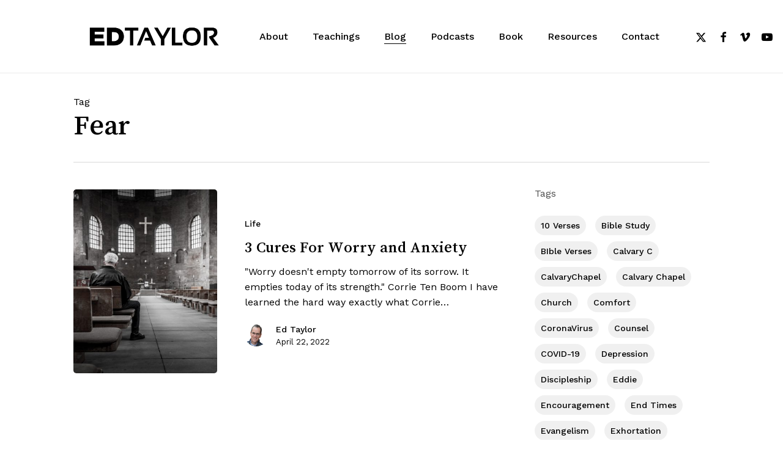

--- FILE ---
content_type: text/html; charset=UTF-8
request_url: https://edtaylor.org/tag/fear/
body_size: 15325
content:
<!doctype html>
<html lang="en-US" class="no-js">
<head>
	<meta charset="UTF-8">
	<meta name="viewport" content="width=device-width, initial-scale=1, maximum-scale=1, user-scalable=0" /><title>Fear &#8211; Ed Taylor</title>
<meta name='robots' content='max-image-preview:large' />
<link rel='dns-prefetch' href='//fonts.googleapis.com' />
<link rel="alternate" type="application/rss+xml" title="Ed Taylor &raquo; Feed" href="https://edtaylor.org/feed/" />
<link rel="alternate" type="application/rss+xml" title="Ed Taylor &raquo; Comments Feed" href="https://edtaylor.org/comments/feed/" />
<link rel="alternate" type="application/rss+xml" title="Ed Taylor &raquo; Fear Tag Feed" href="https://edtaylor.org/tag/fear/feed/" />
<link rel="preload" href="https://edtaylor.org/wp-content/themes/salient/css/fonts/icomoon.woff?v=1.6" as="font" type="font/woff" crossorigin="anonymous"><style id='wp-img-auto-sizes-contain-inline-css' type='text/css'>
img:is([sizes=auto i],[sizes^="auto," i]){contain-intrinsic-size:3000px 1500px}
/*# sourceURL=wp-img-auto-sizes-contain-inline-css */
</style>
<style id='classic-theme-styles-inline-css' type='text/css'>
/*! This file is auto-generated */
.wp-block-button__link{color:#fff;background-color:#32373c;border-radius:9999px;box-shadow:none;text-decoration:none;padding:calc(.667em + 2px) calc(1.333em + 2px);font-size:1.125em}.wp-block-file__button{background:#32373c;color:#fff;text-decoration:none}
/*# sourceURL=/wp-includes/css/classic-themes.min.css */
</style>
<link rel='stylesheet' id='bcct_style-css' href='https://edtaylor.org/wp-content/plugins/better-click-to-tweet/assets/css/styles.css?ver=3.0' type='text/css' media='all' />
<link rel='stylesheet' id='email-subscribers-css' href='https://edtaylor.org/wp-content/plugins/email-subscribers/lite/public/css/email-subscribers-public.css?ver=5.9.14' type='text/css' media='all' />
<link rel='stylesheet' id='vscf-styles-css' href='https://edtaylor.org/wp-content/plugins/very-simple-contact-form/css/vscf-style.min.css?ver=6.9' type='text/css' media='all' />
<link rel='stylesheet' id='font-awesome-css' href='https://edtaylor.org/wp-content/themes/salient/css/font-awesome.min.css?ver=4.7.1' type='text/css' media='all' />
<link rel='stylesheet' id='salient-grid-system-css' href='https://edtaylor.org/wp-content/themes/salient/css/build/grid-system.css?ver=16.1.3' type='text/css' media='all' />
<link rel='stylesheet' id='main-styles-css' href='https://edtaylor.org/wp-content/themes/salient/css/build/style.css?ver=16.1.3' type='text/css' media='all' />
<link rel='stylesheet' id='nectar_default_font_open_sans-css' href='https://fonts.googleapis.com/css?family=Open+Sans%3A300%2C400%2C600%2C700&#038;subset=latin%2Clatin-ext&#038;display=swap' type='text/css' media='all' />
<link rel='stylesheet' id='nectar-blog-standard-featured-left-css' href='https://edtaylor.org/wp-content/themes/salient/css/build/blog/standard-featured-left.css?ver=16.1.3' type='text/css' media='all' />
<link rel='stylesheet' id='responsive-css' href='https://edtaylor.org/wp-content/themes/salient/css/build/responsive.css?ver=16.1.3' type='text/css' media='all' />
<link rel='stylesheet' id='select2-css' href='https://edtaylor.org/wp-content/themes/salient/css/build/plugins/select2.css?ver=4.0.1' type='text/css' media='all' />
<link rel='stylesheet' id='skin-material-css' href='https://edtaylor.org/wp-content/themes/salient/css/build/skin-material.css?ver=16.1.3' type='text/css' media='all' />
<link rel='stylesheet' id='salient-wp-menu-dynamic-css' href='https://edtaylor.org/wp-content/uploads/salient/menu-dynamic.css?ver=18539' type='text/css' media='all' />
<link rel='stylesheet' id='nectar-widget-posts-css' href='https://edtaylor.org/wp-content/themes/salient/css/build/elements/widget-nectar-posts.css?ver=16.1.3' type='text/css' media='all' />
<link rel='stylesheet' id='js_composer_front-css' href='https://edtaylor.org/wp-content/plugins/js_composer_salient/assets/css/js_composer.min.css?ver=7.1' type='text/css' media='all' />
<link rel='stylesheet' id='dynamic-css-css' href='https://edtaylor.org/wp-content/themes/salient/css/salient-dynamic-styles.css?ver=7753' type='text/css' media='all' />
<style id='dynamic-css-inline-css' type='text/css'>
body[data-bg-header="true"].category .container-wrap,body[data-bg-header="true"].author .container-wrap,body[data-bg-header="true"].date .container-wrap,body[data-bg-header="true"].blog .container-wrap{padding-top:var(--container-padding)!important}.archive.author .row .col.section-title span,.archive.category .row .col.section-title span,.archive.tag .row .col.section-title span,.archive.date .row .col.section-title span{padding-left:0}body.author #page-header-wrap #page-header-bg,body.category #page-header-wrap #page-header-bg,body.tag #page-header-wrap #page-header-bg,body.date #page-header-wrap #page-header-bg{height:auto;padding-top:8%;padding-bottom:8%;}.archive #page-header-wrap{height:auto;}.archive.category .row .col.section-title p,.archive.tag .row .col.section-title p{margin-top:10px;}body[data-bg-header="true"].archive .container-wrap.meta_overlaid_blog,body[data-bg-header="true"].category .container-wrap.meta_overlaid_blog,body[data-bg-header="true"].author .container-wrap.meta_overlaid_blog,body[data-bg-header="true"].date .container-wrap.meta_overlaid_blog{padding-top:0!important;}#page-header-bg[data-alignment="center"] .span_6 p{margin:0 auto;}body.archive #page-header-bg:not(.fullscreen-header) .span_6{position:relative;-webkit-transform:none;transform:none;top:0;}.blog-archive-header .nectar-author-gravatar img{width:125px;border-radius:100px;}.blog-archive-header .container .span_12 p{font-size:min(max(calc(1.3vw),16px),20px);line-height:1.5;margin-top:.5em;}body .page-header-no-bg.color-bg{padding:5% 0;}@media only screen and (max-width:999px){body .page-header-no-bg.color-bg{padding:7% 0;}}@media only screen and (max-width:690px){body .page-header-no-bg.color-bg{padding:9% 0;}.blog-archive-header .nectar-author-gravatar img{width:75px;}}.blog-archive-header.color-bg .col.section-title{border-bottom:0;padding:0;}.blog-archive-header.color-bg *{color:inherit!important;}.nectar-archive-tax-count{position:relative;padding:.5em;transform:translateX(0.25em) translateY(-0.75em);font-size:clamp(14px,0.3em,20px);display:inline-block;vertical-align:super;}.nectar-archive-tax-count:before{content:"";display:block;padding-bottom:100%;width:100%;position:absolute;top:50%;left:50%;transform:translate(-50%,-50%);border-radius:100px;background-color:currentColor;opacity:0.1;}#header-space{background-color:#ffffff}@media only screen and (min-width:1000px){body #ajax-content-wrap.no-scroll{min-height:calc(100vh - 119px);height:calc(100vh - 119px)!important;}}@media only screen and (min-width:1000px){#page-header-wrap.fullscreen-header,#page-header-wrap.fullscreen-header #page-header-bg,html:not(.nectar-box-roll-loaded) .nectar-box-roll > #page-header-bg.fullscreen-header,.nectar_fullscreen_zoom_recent_projects,#nectar_fullscreen_rows:not(.afterLoaded) > div{height:calc(100vh - 118px);}.wpb_row.vc_row-o-full-height.top-level,.wpb_row.vc_row-o-full-height.top-level > .col.span_12{min-height:calc(100vh - 118px);}html:not(.nectar-box-roll-loaded) .nectar-box-roll > #page-header-bg.fullscreen-header{top:119px;}.nectar-slider-wrap[data-fullscreen="true"]:not(.loaded),.nectar-slider-wrap[data-fullscreen="true"]:not(.loaded) .swiper-container{height:calc(100vh - 117px)!important;}.admin-bar .nectar-slider-wrap[data-fullscreen="true"]:not(.loaded),.admin-bar .nectar-slider-wrap[data-fullscreen="true"]:not(.loaded) .swiper-container{height:calc(100vh - 117px - 32px)!important;}}.admin-bar[class*="page-template-template-no-header"] .wpb_row.vc_row-o-full-height.top-level,.admin-bar[class*="page-template-template-no-header"] .wpb_row.vc_row-o-full-height.top-level > .col.span_12{min-height:calc(100vh - 32px);}body[class*="page-template-template-no-header"] .wpb_row.vc_row-o-full-height.top-level,body[class*="page-template-template-no-header"] .wpb_row.vc_row-o-full-height.top-level > .col.span_12{min-height:100vh;}@media only screen and (max-width:999px){.using-mobile-browser #nectar_fullscreen_rows:not(.afterLoaded):not([data-mobile-disable="on"]) > div{height:calc(100vh - 100px);}.using-mobile-browser .wpb_row.vc_row-o-full-height.top-level,.using-mobile-browser .wpb_row.vc_row-o-full-height.top-level > .col.span_12,[data-permanent-transparent="1"].using-mobile-browser .wpb_row.vc_row-o-full-height.top-level,[data-permanent-transparent="1"].using-mobile-browser .wpb_row.vc_row-o-full-height.top-level > .col.span_12{min-height:calc(100vh - 100px);}html:not(.nectar-box-roll-loaded) .nectar-box-roll > #page-header-bg.fullscreen-header,.nectar_fullscreen_zoom_recent_projects,.nectar-slider-wrap[data-fullscreen="true"]:not(.loaded),.nectar-slider-wrap[data-fullscreen="true"]:not(.loaded) .swiper-container,#nectar_fullscreen_rows:not(.afterLoaded):not([data-mobile-disable="on"]) > div{height:calc(100vh - 47px);}.wpb_row.vc_row-o-full-height.top-level,.wpb_row.vc_row-o-full-height.top-level > .col.span_12{min-height:calc(100vh - 47px);}body[data-transparent-header="false"] #ajax-content-wrap.no-scroll{min-height:calc(100vh - 47px);height:calc(100vh - 47px);}}.screen-reader-text,.nectar-skip-to-content:not(:focus){border:0;clip:rect(1px,1px,1px,1px);clip-path:inset(50%);height:1px;margin:-1px;overflow:hidden;padding:0;position:absolute!important;width:1px;word-wrap:normal!important;}.row .col img:not([srcset]){width:auto;}.row .col img.img-with-animation.nectar-lazy:not([srcset]){width:100%;}
/*# sourceURL=dynamic-css-inline-css */
</style>
<link rel='stylesheet' id='redux-google-fonts-salient_redux-css' href='https://fonts.googleapis.com/css?family=Josefin+Sans%3A400%7CWork+Sans%3A500%2C400%7CSong+Myung%3A400%7CCastoro%3A400&#038;subset=latin&#038;display=swap&#038;ver=6.9' type='text/css' media='all' />
<script type="text/javascript" src="https://edtaylor.org/wp-includes/js/jquery/jquery.min.js?ver=3.7.1" id="jquery-core-js"></script>
<script type="text/javascript" src="https://edtaylor.org/wp-includes/js/jquery/jquery-migrate.min.js?ver=3.4.1" id="jquery-migrate-js"></script>
<script></script><link rel="https://api.w.org/" href="https://edtaylor.org/wp-json/" /><link rel="alternate" title="JSON" type="application/json" href="https://edtaylor.org/wp-json/wp/v2/tags/246" /><link rel="EditURI" type="application/rsd+xml" title="RSD" href="https://edtaylor.org/xmlrpc.php?rsd" />
<meta name="generator" content="WordPress 6.9" />
<script type="text/javascript"> var root = document.getElementsByTagName( "html" )[0]; root.setAttribute( "class", "js" ); </script><meta name="generator" content="Powered by WPBakery Page Builder - drag and drop page builder for WordPress."/>
<link rel="icon" href="https://edtaylor.org/wp-content/uploads/2024/03/cropped-CleanShot-2024-03-11-at-21.43.30-32x32.jpg" sizes="32x32" />
<link rel="icon" href="https://edtaylor.org/wp-content/uploads/2024/03/cropped-CleanShot-2024-03-11-at-21.43.30-192x192.jpg" sizes="192x192" />
<link rel="apple-touch-icon" href="https://edtaylor.org/wp-content/uploads/2024/03/cropped-CleanShot-2024-03-11-at-21.43.30-180x180.jpg" />
<meta name="msapplication-TileImage" content="https://edtaylor.org/wp-content/uploads/2024/03/cropped-CleanShot-2024-03-11-at-21.43.30-270x270.jpg" />
<noscript><style> .wpb_animate_when_almost_visible { opacity: 1; }</style></noscript><style id='global-styles-inline-css' type='text/css'>
:root{--wp--preset--aspect-ratio--square: 1;--wp--preset--aspect-ratio--4-3: 4/3;--wp--preset--aspect-ratio--3-4: 3/4;--wp--preset--aspect-ratio--3-2: 3/2;--wp--preset--aspect-ratio--2-3: 2/3;--wp--preset--aspect-ratio--16-9: 16/9;--wp--preset--aspect-ratio--9-16: 9/16;--wp--preset--color--black: #000000;--wp--preset--color--cyan-bluish-gray: #abb8c3;--wp--preset--color--white: #ffffff;--wp--preset--color--pale-pink: #f78da7;--wp--preset--color--vivid-red: #cf2e2e;--wp--preset--color--luminous-vivid-orange: #ff6900;--wp--preset--color--luminous-vivid-amber: #fcb900;--wp--preset--color--light-green-cyan: #7bdcb5;--wp--preset--color--vivid-green-cyan: #00d084;--wp--preset--color--pale-cyan-blue: #8ed1fc;--wp--preset--color--vivid-cyan-blue: #0693e3;--wp--preset--color--vivid-purple: #9b51e0;--wp--preset--gradient--vivid-cyan-blue-to-vivid-purple: linear-gradient(135deg,rgb(6,147,227) 0%,rgb(155,81,224) 100%);--wp--preset--gradient--light-green-cyan-to-vivid-green-cyan: linear-gradient(135deg,rgb(122,220,180) 0%,rgb(0,208,130) 100%);--wp--preset--gradient--luminous-vivid-amber-to-luminous-vivid-orange: linear-gradient(135deg,rgb(252,185,0) 0%,rgb(255,105,0) 100%);--wp--preset--gradient--luminous-vivid-orange-to-vivid-red: linear-gradient(135deg,rgb(255,105,0) 0%,rgb(207,46,46) 100%);--wp--preset--gradient--very-light-gray-to-cyan-bluish-gray: linear-gradient(135deg,rgb(238,238,238) 0%,rgb(169,184,195) 100%);--wp--preset--gradient--cool-to-warm-spectrum: linear-gradient(135deg,rgb(74,234,220) 0%,rgb(151,120,209) 20%,rgb(207,42,186) 40%,rgb(238,44,130) 60%,rgb(251,105,98) 80%,rgb(254,248,76) 100%);--wp--preset--gradient--blush-light-purple: linear-gradient(135deg,rgb(255,206,236) 0%,rgb(152,150,240) 100%);--wp--preset--gradient--blush-bordeaux: linear-gradient(135deg,rgb(254,205,165) 0%,rgb(254,45,45) 50%,rgb(107,0,62) 100%);--wp--preset--gradient--luminous-dusk: linear-gradient(135deg,rgb(255,203,112) 0%,rgb(199,81,192) 50%,rgb(65,88,208) 100%);--wp--preset--gradient--pale-ocean: linear-gradient(135deg,rgb(255,245,203) 0%,rgb(182,227,212) 50%,rgb(51,167,181) 100%);--wp--preset--gradient--electric-grass: linear-gradient(135deg,rgb(202,248,128) 0%,rgb(113,206,126) 100%);--wp--preset--gradient--midnight: linear-gradient(135deg,rgb(2,3,129) 0%,rgb(40,116,252) 100%);--wp--preset--font-size--small: 13px;--wp--preset--font-size--medium: 20px;--wp--preset--font-size--large: 36px;--wp--preset--font-size--x-large: 42px;--wp--preset--spacing--20: 0.44rem;--wp--preset--spacing--30: 0.67rem;--wp--preset--spacing--40: 1rem;--wp--preset--spacing--50: 1.5rem;--wp--preset--spacing--60: 2.25rem;--wp--preset--spacing--70: 3.38rem;--wp--preset--spacing--80: 5.06rem;--wp--preset--shadow--natural: 6px 6px 9px rgba(0, 0, 0, 0.2);--wp--preset--shadow--deep: 12px 12px 50px rgba(0, 0, 0, 0.4);--wp--preset--shadow--sharp: 6px 6px 0px rgba(0, 0, 0, 0.2);--wp--preset--shadow--outlined: 6px 6px 0px -3px rgb(255, 255, 255), 6px 6px rgb(0, 0, 0);--wp--preset--shadow--crisp: 6px 6px 0px rgb(0, 0, 0);}:where(.is-layout-flex){gap: 0.5em;}:where(.is-layout-grid){gap: 0.5em;}body .is-layout-flex{display: flex;}.is-layout-flex{flex-wrap: wrap;align-items: center;}.is-layout-flex > :is(*, div){margin: 0;}body .is-layout-grid{display: grid;}.is-layout-grid > :is(*, div){margin: 0;}:where(.wp-block-columns.is-layout-flex){gap: 2em;}:where(.wp-block-columns.is-layout-grid){gap: 2em;}:where(.wp-block-post-template.is-layout-flex){gap: 1.25em;}:where(.wp-block-post-template.is-layout-grid){gap: 1.25em;}.has-black-color{color: var(--wp--preset--color--black) !important;}.has-cyan-bluish-gray-color{color: var(--wp--preset--color--cyan-bluish-gray) !important;}.has-white-color{color: var(--wp--preset--color--white) !important;}.has-pale-pink-color{color: var(--wp--preset--color--pale-pink) !important;}.has-vivid-red-color{color: var(--wp--preset--color--vivid-red) !important;}.has-luminous-vivid-orange-color{color: var(--wp--preset--color--luminous-vivid-orange) !important;}.has-luminous-vivid-amber-color{color: var(--wp--preset--color--luminous-vivid-amber) !important;}.has-light-green-cyan-color{color: var(--wp--preset--color--light-green-cyan) !important;}.has-vivid-green-cyan-color{color: var(--wp--preset--color--vivid-green-cyan) !important;}.has-pale-cyan-blue-color{color: var(--wp--preset--color--pale-cyan-blue) !important;}.has-vivid-cyan-blue-color{color: var(--wp--preset--color--vivid-cyan-blue) !important;}.has-vivid-purple-color{color: var(--wp--preset--color--vivid-purple) !important;}.has-black-background-color{background-color: var(--wp--preset--color--black) !important;}.has-cyan-bluish-gray-background-color{background-color: var(--wp--preset--color--cyan-bluish-gray) !important;}.has-white-background-color{background-color: var(--wp--preset--color--white) !important;}.has-pale-pink-background-color{background-color: var(--wp--preset--color--pale-pink) !important;}.has-vivid-red-background-color{background-color: var(--wp--preset--color--vivid-red) !important;}.has-luminous-vivid-orange-background-color{background-color: var(--wp--preset--color--luminous-vivid-orange) !important;}.has-luminous-vivid-amber-background-color{background-color: var(--wp--preset--color--luminous-vivid-amber) !important;}.has-light-green-cyan-background-color{background-color: var(--wp--preset--color--light-green-cyan) !important;}.has-vivid-green-cyan-background-color{background-color: var(--wp--preset--color--vivid-green-cyan) !important;}.has-pale-cyan-blue-background-color{background-color: var(--wp--preset--color--pale-cyan-blue) !important;}.has-vivid-cyan-blue-background-color{background-color: var(--wp--preset--color--vivid-cyan-blue) !important;}.has-vivid-purple-background-color{background-color: var(--wp--preset--color--vivid-purple) !important;}.has-black-border-color{border-color: var(--wp--preset--color--black) !important;}.has-cyan-bluish-gray-border-color{border-color: var(--wp--preset--color--cyan-bluish-gray) !important;}.has-white-border-color{border-color: var(--wp--preset--color--white) !important;}.has-pale-pink-border-color{border-color: var(--wp--preset--color--pale-pink) !important;}.has-vivid-red-border-color{border-color: var(--wp--preset--color--vivid-red) !important;}.has-luminous-vivid-orange-border-color{border-color: var(--wp--preset--color--luminous-vivid-orange) !important;}.has-luminous-vivid-amber-border-color{border-color: var(--wp--preset--color--luminous-vivid-amber) !important;}.has-light-green-cyan-border-color{border-color: var(--wp--preset--color--light-green-cyan) !important;}.has-vivid-green-cyan-border-color{border-color: var(--wp--preset--color--vivid-green-cyan) !important;}.has-pale-cyan-blue-border-color{border-color: var(--wp--preset--color--pale-cyan-blue) !important;}.has-vivid-cyan-blue-border-color{border-color: var(--wp--preset--color--vivid-cyan-blue) !important;}.has-vivid-purple-border-color{border-color: var(--wp--preset--color--vivid-purple) !important;}.has-vivid-cyan-blue-to-vivid-purple-gradient-background{background: var(--wp--preset--gradient--vivid-cyan-blue-to-vivid-purple) !important;}.has-light-green-cyan-to-vivid-green-cyan-gradient-background{background: var(--wp--preset--gradient--light-green-cyan-to-vivid-green-cyan) !important;}.has-luminous-vivid-amber-to-luminous-vivid-orange-gradient-background{background: var(--wp--preset--gradient--luminous-vivid-amber-to-luminous-vivid-orange) !important;}.has-luminous-vivid-orange-to-vivid-red-gradient-background{background: var(--wp--preset--gradient--luminous-vivid-orange-to-vivid-red) !important;}.has-very-light-gray-to-cyan-bluish-gray-gradient-background{background: var(--wp--preset--gradient--very-light-gray-to-cyan-bluish-gray) !important;}.has-cool-to-warm-spectrum-gradient-background{background: var(--wp--preset--gradient--cool-to-warm-spectrum) !important;}.has-blush-light-purple-gradient-background{background: var(--wp--preset--gradient--blush-light-purple) !important;}.has-blush-bordeaux-gradient-background{background: var(--wp--preset--gradient--blush-bordeaux) !important;}.has-luminous-dusk-gradient-background{background: var(--wp--preset--gradient--luminous-dusk) !important;}.has-pale-ocean-gradient-background{background: var(--wp--preset--gradient--pale-ocean) !important;}.has-electric-grass-gradient-background{background: var(--wp--preset--gradient--electric-grass) !important;}.has-midnight-gradient-background{background: var(--wp--preset--gradient--midnight) !important;}.has-small-font-size{font-size: var(--wp--preset--font-size--small) !important;}.has-medium-font-size{font-size: var(--wp--preset--font-size--medium) !important;}.has-large-font-size{font-size: var(--wp--preset--font-size--large) !important;}.has-x-large-font-size{font-size: var(--wp--preset--font-size--x-large) !important;}
/*# sourceURL=global-styles-inline-css */
</style>
<link data-pagespeed-no-defer data-nowprocket data-wpacu-skip data-no-optimize data-noptimize rel='stylesheet' id='main-styles-non-critical-css' href='https://edtaylor.org/wp-content/themes/salient/css/build/style-non-critical.css?ver=16.1.3' type='text/css' media='all' />
<link data-pagespeed-no-defer data-nowprocket data-wpacu-skip data-no-optimize data-noptimize rel='stylesheet' id='fancyBox-css' href='https://edtaylor.org/wp-content/themes/salient/css/build/plugins/jquery.fancybox.css?ver=3.3.1' type='text/css' media='all' />
<link data-pagespeed-no-defer data-nowprocket data-wpacu-skip data-no-optimize data-noptimize rel='stylesheet' id='nectar-ocm-core-css' href='https://edtaylor.org/wp-content/themes/salient/css/build/off-canvas/core.css?ver=16.1.3' type='text/css' media='all' />
<link data-pagespeed-no-defer data-nowprocket data-wpacu-skip data-no-optimize data-noptimize rel='stylesheet' id='nectar-ocm-slide-out-right-material-css' href='https://edtaylor.org/wp-content/themes/salient/css/build/off-canvas/slide-out-right-material.css?ver=16.1.3' type='text/css' media='all' />
<link data-pagespeed-no-defer data-nowprocket data-wpacu-skip data-no-optimize data-noptimize rel='stylesheet' id='nectar-ocm-slide-out-right-hover-css' href='https://edtaylor.org/wp-content/themes/salient/css/build/off-canvas/slide-out-right-hover.css?ver=16.1.3' type='text/css' media='all' />
</head><body class="archive tag tag-fear tag-246 wp-theme-salient material wpb-js-composer js-comp-ver-7.1 vc_responsive" data-footer-reveal="false" data-footer-reveal-shadow="none" data-header-format="default" data-body-border="off" data-boxed-style="" data-header-breakpoint="1200" data-dropdown-style="minimal" data-cae="easeOutQuart" data-cad="1500" data-megamenu-width="contained" data-aie="none" data-ls="fancybox" data-apte="standard" data-hhun="0" data-fancy-form-rcs="1" data-form-style="default" data-form-submit="regular" data-is="minimal" data-button-style="rounded_shadow" data-user-account-button="false" data-flex-cols="true" data-col-gap="50px" data-header-inherit-rc="false" data-header-search="true" data-animated-anchors="true" data-ajax-transitions="false" data-full-width-header="false" data-slide-out-widget-area="true" data-slide-out-widget-area-style="slide-out-from-right" data-user-set-ocm="off" data-loading-animation="none" data-bg-header="false" data-responsive="1" data-ext-responsive="true" data-ext-padding="120" data-header-resize="1" data-header-color="custom" data-cart="false" data-remove-m-parallax="" data-remove-m-video-bgs="" data-m-animate="1" data-force-header-trans-color="light" data-smooth-scrolling="0" data-permanent-transparent="false" >
	
	<script type="text/javascript">
	 (function(window, document) {

		 if(navigator.userAgent.match(/(Android|iPod|iPhone|iPad|BlackBerry|IEMobile|Opera Mini)/)) {
			 document.body.className += " using-mobile-browser mobile ";
		 }
		 if(navigator.userAgent.match(/Mac/) && navigator.maxTouchPoints && navigator.maxTouchPoints > 2) {
			document.body.className += " using-ios-device ";
		}

		 if( !("ontouchstart" in window) ) {

			 var body = document.querySelector("body");
			 var winW = window.innerWidth;
			 var bodyW = body.clientWidth;

			 if (winW > bodyW + 4) {
				 body.setAttribute("style", "--scroll-bar-w: " + (winW - bodyW - 4) + "px");
			 } else {
				 body.setAttribute("style", "--scroll-bar-w: 0px");
			 }
		 }

	 })(window, document);
   </script><a href="#ajax-content-wrap" class="nectar-skip-to-content">Skip to main content</a><div class="ocm-effect-wrap"><div class="ocm-effect-wrap-inner">	
	<div id="header-space"  data-header-mobile-fixed='1'></div> 
	
		<div id="header-outer" data-has-menu="true" data-has-buttons="yes" data-header-button_style="default" data-using-pr-menu="false" data-mobile-fixed="1" data-ptnm="false" data-lhe="animated_underline" data-user-set-bg="#ffffff" data-format="default" data-permanent-transparent="false" data-megamenu-rt="0" data-remove-fixed="0" data-header-resize="1" data-cart="false" data-transparency-option="" data-box-shadow="large-line" data-shrink-num="6" data-using-secondary="0" data-using-logo="1" data-logo-height="75" data-m-logo-height="24" data-padding="22" data-full-width="false" data-condense="false" >
		
<div id="search-outer" class="nectar">
	<div id="search">
		<div class="container">
			 <div id="search-box">
				 <div class="inner-wrap">
					 <div class="col span_12">
						  <form role="search" action="https://edtaylor.org/" method="GET">
														 <input type="text" name="s"  value="" aria-label="Search" placeholder="Type what you&#039;re looking for" />
							 
						
												</form>
					</div><!--/span_12-->
				</div><!--/inner-wrap-->
			 </div><!--/search-box-->
			 <div id="close"><a href="#"><span class="screen-reader-text">Close Search</span>
				<span class="close-wrap"> <span class="close-line close-line1"></span> <span class="close-line close-line2"></span> </span>				 </a></div>
		 </div><!--/container-->
	</div><!--/search-->
</div><!--/search-outer-->

<header id="top">
	<div class="container">
		<div class="row">
			<div class="col span_3">
								<a id="logo" href="https://edtaylor.org" data-supplied-ml-starting-dark="false" data-supplied-ml-starting="false" data-supplied-ml="false" >
					<img class="stnd skip-lazy" width="1704" height="486" alt="Ed Taylor" src="https://edtaylor.org/wp-content/uploads/2017/04/logoBLACK1.gif"  />				</a>
							</div><!--/span_3-->

			<div class="col span_9 col_last">
									<div class="nectar-mobile-only mobile-header"><div class="inner"></div></div>
									<a class="mobile-search" href="#searchbox"><span class="nectar-icon icon-salient-search" aria-hidden="true"></span><span class="screen-reader-text">search</span></a>
														<div class="slide-out-widget-area-toggle mobile-icon slide-out-from-right" data-custom-color="false" data-icon-animation="simple-transform">
						<div> <a href="#sidewidgetarea" role="button" aria-label="Navigation Menu" aria-expanded="false" class="closed">
							<span class="screen-reader-text">Menu</span><span aria-hidden="true"> <i class="lines-button x2"> <i class="lines"></i> </i> </span>
						</a></div>
					</div>
				
									<nav>
													<ul class="sf-menu">
								<li id="menu-item-60506" class="menu-item menu-item-type-post_type menu-item-object-page nectar-regular-menu-item menu-item-60506"><a href="https://edtaylor.org/about/"><span class="menu-title-text">About</span></a></li>
<li id="menu-item-60503" class="menu-item menu-item-type-post_type menu-item-object-page nectar-regular-menu-item menu-item-60503"><a href="https://edtaylor.org/teachings/"><span class="menu-title-text">Teachings</span></a></li>
<li id="menu-item-64875" class="menu-item menu-item-type-post_type menu-item-object-page current_page_parent nectar-regular-menu-item menu-item-64875"><a href="https://edtaylor.org/blog/"><span class="menu-title-text">Blog</span></a></li>
<li id="menu-item-64958" class="menu-item menu-item-type-custom menu-item-object-custom menu-item-has-children nectar-regular-menu-item menu-item-64958"><a><span class="menu-title-text">Podcasts</span></a>
<ul class="sub-menu">
	<li id="menu-item-64959" class="menu-item menu-item-type-custom menu-item-object-custom nectar-regular-menu-item menu-item-64959"><a href="https://www.listennotes.com/podcasts/lead2serve-ed-taylor-2lLIry1BHMf/#"><span class="menu-title-text">Lead To Serve</span></a></li>
	<li id="menu-item-64960" class="menu-item menu-item-type-custom menu-item-object-custom nectar-regular-menu-item menu-item-64960"><a href="https://www.listennotes.com/podcasts/abounding-grace-from-calvary-church-with-ed-ALFcUuJ83aw/"><span class="menu-title-text">Abounding Grace Radio</span></a></li>
	<li id="menu-item-64961" class="menu-item menu-item-type-custom menu-item-object-custom nectar-regular-menu-item menu-item-64961"><a href="https://www.listennotes.com/podcasts/calvary-church-with-ed-taylor-podcast-YQi93epJt5_/"><span class="menu-title-text">Calvary Church Sermons</span></a></li>
</ul>
</li>
<li id="menu-item-67257" class="menu-item menu-item-type-custom menu-item-object-custom menu-item-has-children nectar-regular-menu-item menu-item-67257"><a href="#"><span class="menu-title-text">Book</span></a>
<ul class="sub-menu">
	<li id="menu-item-67258" class="menu-item menu-item-type-custom menu-item-object-custom nectar-regular-menu-item menu-item-67258"><a target="_blank" href="https://lettinggoofyourpast.com/"><span class="menu-title-text">Letting Go of Your Past</span></a></li>
</ul>
</li>
<li id="menu-item-60507" class="menu-item menu-item-type-custom menu-item-object-custom menu-item-has-children nectar-regular-menu-item menu-item-60507"><a><span class="menu-title-text">Resources</span></a>
<ul class="sub-menu">
	<li id="menu-item-64929" class="menu-item menu-item-type-post_type menu-item-object-page nectar-regular-menu-item menu-item-64929"><a href="https://edtaylor.org/reccomendations/"><span class="menu-title-text">Pastor Ed&#8217;s Picks</span></a></li>
	<li id="menu-item-60508" class="menu-item menu-item-type-custom menu-item-object-custom nectar-regular-menu-item menu-item-60508"><a href="https://calvaryco.church/know-god"><span class="menu-title-text">The Good News</span></a></li>
	<li id="menu-item-60509" class="menu-item menu-item-type-custom menu-item-object-custom nectar-regular-menu-item menu-item-60509"><a href="https://calvaryco.church/grow"><span class="menu-title-text">Grow Your Faith</span></a></li>
	<li id="menu-item-60510" class="menu-item menu-item-type-custom menu-item-object-custom nectar-regular-menu-item menu-item-60510"><a href="https://edtaylor.org//Gracefm.com"><span class="menu-title-text">GraceFM</span></a></li>
	<li id="menu-item-61321" class="menu-item menu-item-type-custom menu-item-object-custom nectar-regular-menu-item menu-item-61321"><a href="https://calvaryco.church"><span class="menu-title-text">Calvary Church</span></a></li>
</ul>
</li>
<li id="menu-item-64968" class="menu-item menu-item-type-post_type menu-item-object-page nectar-regular-menu-item menu-item-64968"><a href="https://edtaylor.org/contact/"><span class="menu-title-text">Contact</span></a></li>
<li id="social-in-menu" class="button_social_group"><a target="_blank" rel="noopener" href="https://twitter.com/CalvaryChurchCo?lang=en"><span class="screen-reader-text">x-twitter</span><i class="icon-salient-x-twitter" aria-hidden="true"></i> </a><a target="_blank" rel="noopener" href="https://www.facebook.com/PastorEdTaylor/"><span class="screen-reader-text">facebook</span><i class="fa fa-facebook" aria-hidden="true"></i> </a><a target="_blank" rel="noopener" href="https://vimeo.com/calvarychurchco"><span class="screen-reader-text">vimeo</span><i class="fa fa-vimeo" aria-hidden="true"></i> </a><a target="_blank" rel="noopener" href="https://www.youtube.com/user/calvaryaurora"><span class="screen-reader-text">youtube</span><i class="fa fa-youtube-play" aria-hidden="true"></i> </a><a target="_blank" rel="noopener" href="https://itunes.apple.com/us/podcast/abounding-grace-from-calvary-aurora/id322394836?mt=2"><span class="screen-reader-text">RSS</span><i class="fa fa-rss" aria-hidden="true"></i> </a><a target="_blank" rel="noopener" href="https://www.instagram.com/pastoredtaylor/"><span class="screen-reader-text">instagram</span><i class="fa fa-instagram" aria-hidden="true"></i> </a><a target="_blank" rel="noopener" href="https://soundcloud.com/pastor-ed-taylor"><span class="screen-reader-text">soundcloud</span><i class="fa fa-soundcloud" aria-hidden="true"></i> </a></li>							</ul>
													<ul class="buttons sf-menu" data-user-set-ocm="off">

								<li id="search-btn"><div><a href="#searchbox"><span class="icon-salient-search" aria-hidden="true"></span><span class="screen-reader-text">search</span></a></div> </li>
							</ul>
						
					</nav>

					
				</div><!--/span_9-->

				
			</div><!--/row-->
					</div><!--/container-->
	</header>		
	</div>
		<div id="ajax-content-wrap">
				<div class="row page-header-no-bg blog-archive-header"  data-alignment="left">
			<div class="container">
				<div class="col span_12 section-title">
																<span class="subheader">Tag</span>
										<h1>Fear</h1>
														</div>
			</div>
		</div>

	
<div class="container-wrap">

	<div class="container main-content">

		<div class="row"><div class="post-area col featured_img_left span_9   " role="main" data-ams="8px" data-remove-post-date="0" data-remove-post-author="0" data-remove-post-comment-number="0" data-remove-post-nectar-love="0"> <div class="posts-container"  data-load-animation="fade_in_from_bottom">
<article id="post-63622" class="post-63622 post type-post status-publish format-standard has-post-thumbnail category-life tag-love tag-pastoral-ministry tag-hope tag-encouragement tag-obedience tag-pray tag-thoughts tag-discipleship tag-fear">  
  <div class="inner-wrap animated">
    <div class="post-content">
      <div class="article-content-wrap">
        <div class="post-featured-img-wrap">
          <a href="https://edtaylor.org/2022/04/22/3-cures-for-worry-and-anxiety/" aria-label="3 Cures For Worry and Anxiety"><span class="post-featured-img"><img width="900" height="600" src="https://edtaylor.org/wp-content/uploads/2017/01/stefan-kunze-16862.jpg" class="attachment-wide_photography size-wide_photography skip-lazy wp-post-image" alt="" title="" sizes="(min-width: 690px) 40vw, 100vw" decoding="async" fetchpriority="high" srcset="https://edtaylor.org/wp-content/uploads/2017/01/stefan-kunze-16862.jpg 5891w, https://edtaylor.org/wp-content/uploads/2017/01/stefan-kunze-16862-300x200.jpg 300w, https://edtaylor.org/wp-content/uploads/2017/01/stefan-kunze-16862-768x513.jpg 768w, https://edtaylor.org/wp-content/uploads/2017/01/stefan-kunze-16862-1024x684.jpg 1024w" /></span></a>          
        </div>
        <div class="post-content-wrap">
          <a class="entire-meta-link" href="https://edtaylor.org/2022/04/22/3-cures-for-worry-and-anxiety/" aria-label="3 Cures For Worry and Anxiety"></a>
          <span class="meta-category"><a class="life" href="https://edtaylor.org/category/life/">Life</a></span>          
          <div class="post-header">
            <h3 class="title"><a href="https://edtaylor.org/2022/04/22/3-cures-for-worry-and-anxiety/"> 3 Cures For Worry and Anxiety</a></h3>
          </div>
          
          <div class="excerpt">"Worry doesn't empty tomorrow of its sorrow. It empties today of its strength." Corrie Ten Boom I have learned the hard way exactly what Corrie&hellip;</div><div class="grav-wrap"><a href="https://edtaylor.org/author/ed-taylor/"><img alt='Ed Taylor' src='https://edtaylor.org/wp-content/uploads/2024/02/CleanShot-2024-02-20-at-21.44.59.jpg' srcset='https://edtaylor.org/wp-content/uploads/2024/02/CleanShot-2024-02-20-at-21.44.59.jpg 582w, https://edtaylor.org/wp-content/uploads/2024/02/CleanShot-2024-02-20-at-21.44.59-60x60.jpg 60w, https://edtaylor.org/wp-content/uploads/2024/02/CleanShot-2024-02-20-at-21.44.59-100x100.jpg 100w' class='avatar avatar-70 photo' height='70' width='70' decoding='async'/></a><div class="text"><a href="https://edtaylor.org/author/ed-taylor/" rel="author">Ed Taylor</a><span>April 22, 2022</span></div></div>        </div>
      </div>
    </div>
  </div>
</article></div>
		</div>

					<div id="sidebar" data-nectar-ss="1" class="col span_3 col_last">
				<div id="tag_cloud-10" class="widget widget_tag_cloud"><h4>Tags</h4><div class="tagcloud"><a href="https://edtaylor.org/tag/10-verses/" class="tag-cloud-link tag-link-240 tag-link-position-1" style="font-size: 19.292181069959pt;" aria-label="10 Verses (179 items)">10 Verses</a>
<a href="https://edtaylor.org/tag/bible-study/" class="tag-cloud-link tag-link-188 tag-link-position-2" style="font-size: 22pt;" aria-label="Bible Study (534 items)">Bible Study</a>
<a href="https://edtaylor.org/tag/bible-verses/" class="tag-cloud-link tag-link-236 tag-link-position-3" style="font-size: 9.7283950617284pt;" aria-label="BIble Verses (3 items)">BIble Verses</a>
<a href="https://edtaylor.org/tag/calvary-c/" class="tag-cloud-link tag-link-249 tag-link-position-4" style="font-size: 8pt;" aria-label="Calvary c (1 item)">Calvary c</a>
<a href="https://edtaylor.org/tag/calvarychapel/" class="tag-cloud-link tag-link-187 tag-link-position-5" style="font-size: 13.185185185185pt;" aria-label="CalvaryChapel (15 items)">CalvaryChapel</a>
<a href="https://edtaylor.org/tag/calvary-chapel/" class="tag-cloud-link tag-link-189 tag-link-position-6" style="font-size: 21.711934156379pt;" aria-label="Calvary Chapel (482 items)">Calvary Chapel</a>
<a href="https://edtaylor.org/tag/church/" class="tag-cloud-link tag-link-186 tag-link-position-7" style="font-size: 21.251028806584pt;" aria-label="Church (394 items)">Church</a>
<a href="https://edtaylor.org/tag/comfort/" class="tag-cloud-link tag-link-180 tag-link-position-8" style="font-size: 18.888888888889pt;" aria-label="Comfort (153 items)">Comfort</a>
<a href="https://edtaylor.org/tag/coronavirus/" class="tag-cloud-link tag-link-227 tag-link-position-9" style="font-size: 11.744855967078pt;" aria-label="CoronaVirus (8 items)">CoronaVirus</a>
<a href="https://edtaylor.org/tag/counsel/" class="tag-cloud-link tag-link-239 tag-link-position-10" style="font-size: 11.456790123457pt;" aria-label="Counsel (7 items)">Counsel</a>
<a href="https://edtaylor.org/tag/covid-19/" class="tag-cloud-link tag-link-226 tag-link-position-11" style="font-size: 12.263374485597pt;" aria-label="COVID-19 (10 items)">COVID-19</a>
<a href="https://edtaylor.org/tag/depression/" class="tag-cloud-link tag-link-234 tag-link-position-12" style="font-size: 16.353909465021pt;" aria-label="Depression (55 items)">Depression</a>
<a href="https://edtaylor.org/tag/discipleship/" class="tag-cloud-link tag-link-223 tag-link-position-13" style="font-size: 20.847736625514pt;" aria-label="Discipleship (336 items)">Discipleship</a>
<a href="https://edtaylor.org/tag/eddie/" class="tag-cloud-link tag-link-181 tag-link-position-14" style="font-size: 16.699588477366pt;" aria-label="Eddie (63 items)">Eddie</a>
<a href="https://edtaylor.org/tag/encouragement/" class="tag-cloud-link tag-link-183 tag-link-position-15" style="font-size: 20.905349794239pt;" aria-label="Encouragement (346 items)">Encouragement</a>
<a href="https://edtaylor.org/tag/end-times/" class="tag-cloud-link tag-link-242 tag-link-position-16" style="font-size: 9.7283950617284pt;" aria-label="End Times (3 items)">End Times</a>
<a href="https://edtaylor.org/tag/evangelism/" class="tag-cloud-link tag-link-231 tag-link-position-17" style="font-size: 20.559670781893pt;" aria-label="Evangelism (300 items)">Evangelism</a>
<a href="https://edtaylor.org/tag/exhortation/" class="tag-cloud-link tag-link-244 tag-link-position-18" style="font-size: 18.831275720165pt;" aria-label="Exhortation (150 items)">Exhortation</a>
<a href="https://edtaylor.org/tag/faith/" class="tag-cloud-link tag-link-184 tag-link-position-19" style="font-size: 21.19341563786pt;" aria-label="Faith (388 items)">Faith</a>
<a href="https://edtaylor.org/tag/fear/" class="tag-cloud-link tag-link-246 tag-link-position-20" style="font-size: 8pt;" aria-label="Fear (1 item)">Fear</a>
<a href="https://edtaylor.org/tag/gifts/" class="tag-cloud-link tag-link-248 tag-link-position-21" style="font-size: 9.037037037037pt;" aria-label="Gifts (2 items)">Gifts</a>
<a href="https://edtaylor.org/tag/gospel/" class="tag-cloud-link tag-link-247 tag-link-position-22" style="font-size: 17.679012345679pt;" aria-label="Gospel (95 items)">Gospel</a>
<a href="https://edtaylor.org/tag/grief/" class="tag-cloud-link tag-link-179 tag-link-position-23" style="font-size: 17.56378600823pt;" aria-label="Grief (90 items)">Grief</a>
<a href="https://edtaylor.org/tag/hope/" class="tag-cloud-link tag-link-182 tag-link-position-24" style="font-size: 19.17695473251pt;" aria-label="Hope (173 items)">Hope</a>
<a href="https://edtaylor.org/tag/israel/" class="tag-cloud-link tag-link-251 tag-link-position-25" style="font-size: 8pt;" aria-label="Israel (1 item)">Israel</a>
<a href="https://edtaylor.org/tag/lead2serve/" class="tag-cloud-link tag-link-225 tag-link-position-26" style="font-size: 16.008230452675pt;" aria-label="Lead2Serve (48 items)">Lead2Serve</a>
<a href="https://edtaylor.org/tag/lead-to-serve/" class="tag-cloud-link tag-link-257 tag-link-position-27" style="font-size: 11.744855967078pt;" aria-label="Lead To Serve (8 items)">Lead To Serve</a>
<a href="https://edtaylor.org/tag/levi/" class="tag-cloud-link tag-link-235 tag-link-position-28" style="font-size: 10.304526748971pt;" aria-label="Levi (4 items)">Levi</a>
<a href="https://edtaylor.org/tag/mission/" class="tag-cloud-link tag-link-250 tag-link-position-29" style="font-size: 18.427983539095pt;" aria-label="Mission (129 items)">Mission</a>
<a href="https://edtaylor.org/tag/pastoral-ministry/" class="tag-cloud-link tag-link-175 tag-link-position-30" style="font-size: 21.251028806584pt;" aria-label="Pastoral Ministry (395 items)">Pastoral Ministry</a>
<a href="https://edtaylor.org/tag/podcast/" class="tag-cloud-link tag-link-224 tag-link-position-31" style="font-size: 15.662551440329pt;" aria-label="Podcast (42 items)">Podcast</a>
<a href="https://edtaylor.org/tag/pray/" class="tag-cloud-link tag-link-194 tag-link-position-32" style="font-size: 20.444444444444pt;" aria-label="Pray (286 items)">Pray</a>
<a href="https://edtaylor.org/tag/prayer/" class="tag-cloud-link tag-link-259 tag-link-position-33" style="font-size: 8pt;" aria-label="prayer (1 item)">prayer</a>
<a href="https://edtaylor.org/tag/prophecy/" class="tag-cloud-link tag-link-228 tag-link-position-34" style="font-size: 13.876543209877pt;" aria-label="Prophecy (20 items)">Prophecy</a>
<a href="https://edtaylor.org/tag/racism/" class="tag-cloud-link tag-link-232 tag-link-position-35" style="font-size: 11.168724279835pt;" aria-label="Racism (6 items)">Racism</a>
<a href="https://edtaylor.org/tag/rapture/" class="tag-cloud-link tag-link-241 tag-link-position-36" style="font-size: 9.7283950617284pt;" aria-label="Rapture (3 items)">Rapture</a>
<a href="https://edtaylor.org/tag/reconciliation/" class="tag-cloud-link tag-link-233 tag-link-position-37" style="font-size: 11.744855967078pt;" aria-label="Reconciliation (8 items)">Reconciliation</a>
<a href="https://edtaylor.org/tag/reference/" class="tag-cloud-link tag-link-238 tag-link-position-38" style="font-size: 9.037037037037pt;" aria-label="Reference (2 items)">Reference</a>
<a href="https://edtaylor.org/tag/repent/" class="tag-cloud-link tag-link-245 tag-link-position-39" style="font-size: 13.530864197531pt;" aria-label="Repent (17 items)">Repent</a>
<a href="https://edtaylor.org/tag/scripture/" class="tag-cloud-link tag-link-237 tag-link-position-40" style="font-size: 10.765432098765pt;" aria-label="Scripture (5 items)">Scripture</a>
<a href="https://edtaylor.org/tag/sin/" class="tag-cloud-link tag-link-230 tag-link-position-41" style="font-size: 19.465020576132pt;" aria-label="Sin (194 items)">Sin</a>
<a href="https://edtaylor.org/tag/spiritual-warfare/" class="tag-cloud-link tag-link-243 tag-link-position-42" style="font-size: 16.814814814815pt;" aria-label="Spiritual Warfare (66 items)">Spiritual Warfare</a>
<a href="https://edtaylor.org/tag/spurgeon/" class="tag-cloud-link tag-link-229 tag-link-position-43" style="font-size: 11.168724279835pt;" aria-label="Spurgeon (6 items)">Spurgeon</a>
<a href="https://edtaylor.org/tag/sure-and-steady/" class="tag-cloud-link tag-link-258 tag-link-position-44" style="font-size: 13.358024691358pt;" aria-label="Sure and Steady (16 items)">Sure and Steady</a>
<a href="https://edtaylor.org/tag/training/" class="tag-cloud-link tag-link-222 tag-link-position-45" style="font-size: 17.218106995885pt;" aria-label="Training (78 items)">Training</a></div>
</div><div id="categories-10" class="widget widget_categories"><h4>Categories</h4>
			<ul>
					<li class="cat-item cat-item-130"><a href="https://edtaylor.org/category/ministry/">Ministry</a> <span class="post_count"> 253 </span>
</li>
	<li class="cat-item cat-item-131"><a href="https://edtaylor.org/category/thoughts/">Thoughts</a> <span class="post_count"> 26 </span>
</li>
	<li class="cat-item cat-item-132"><a href="https://edtaylor.org/category/life/">Life</a> <span class="post_count"> 193 </span>
</li>
	<li class="cat-item cat-item-133"><a href="https://edtaylor.org/category/grief/">Grief</a> <span class="post_count"> 76 </span>
</li>
	<li class="cat-item cat-item-254"><a href="https://edtaylor.org/category/bible-verses/">10 Bible Verses</a> <span class="post_count"> 181 </span>
</li>
			</ul>

			</div><div id="archives-4" class="widget widget_archive"><h4>Archives</h4>		<label class="screen-reader-text" for="archives-dropdown-4">Archives</label>
		<select id="archives-dropdown-4" name="archive-dropdown">
			
			<option value="">Select Month</option>
				<option value='https://edtaylor.org/2026/01/'> January 2026 &nbsp;(1)</option>
	<option value='https://edtaylor.org/2025/12/'> December 2025 &nbsp;(3)</option>
	<option value='https://edtaylor.org/2025/11/'> November 2025 &nbsp;(4)</option>
	<option value='https://edtaylor.org/2025/10/'> October 2025 &nbsp;(7)</option>
	<option value='https://edtaylor.org/2025/09/'> September 2025 &nbsp;(8)</option>
	<option value='https://edtaylor.org/2025/08/'> August 2025 &nbsp;(8)</option>
	<option value='https://edtaylor.org/2025/07/'> July 2025 &nbsp;(16)</option>
	<option value='https://edtaylor.org/2025/06/'> June 2025 &nbsp;(16)</option>
	<option value='https://edtaylor.org/2025/05/'> May 2025 &nbsp;(11)</option>
	<option value='https://edtaylor.org/2025/04/'> April 2025 &nbsp;(2)</option>
	<option value='https://edtaylor.org/2025/03/'> March 2025 &nbsp;(3)</option>
	<option value='https://edtaylor.org/2025/02/'> February 2025 &nbsp;(6)</option>
	<option value='https://edtaylor.org/2025/01/'> January 2025 &nbsp;(9)</option>
	<option value='https://edtaylor.org/2024/12/'> December 2024 &nbsp;(15)</option>
	<option value='https://edtaylor.org/2024/11/'> November 2024 &nbsp;(8)</option>
	<option value='https://edtaylor.org/2024/10/'> October 2024 &nbsp;(10)</option>
	<option value='https://edtaylor.org/2024/09/'> September 2024 &nbsp;(5)</option>
	<option value='https://edtaylor.org/2024/08/'> August 2024 &nbsp;(13)</option>
	<option value='https://edtaylor.org/2024/07/'> July 2024 &nbsp;(16)</option>
	<option value='https://edtaylor.org/2024/06/'> June 2024 &nbsp;(26)</option>
	<option value='https://edtaylor.org/2024/05/'> May 2024 &nbsp;(2)</option>
	<option value='https://edtaylor.org/2023/11/'> November 2023 &nbsp;(1)</option>
	<option value='https://edtaylor.org/2023/04/'> April 2023 &nbsp;(1)</option>
	<option value='https://edtaylor.org/2023/03/'> March 2023 &nbsp;(4)</option>
	<option value='https://edtaylor.org/2023/02/'> February 2023 &nbsp;(19)</option>
	<option value='https://edtaylor.org/2023/01/'> January 2023 &nbsp;(39)</option>
	<option value='https://edtaylor.org/2022/12/'> December 2022 &nbsp;(18)</option>
	<option value='https://edtaylor.org/2022/11/'> November 2022 &nbsp;(19)</option>
	<option value='https://edtaylor.org/2022/10/'> October 2022 &nbsp;(1)</option>
	<option value='https://edtaylor.org/2022/09/'> September 2022 &nbsp;(1)</option>
	<option value='https://edtaylor.org/2022/08/'> August 2022 &nbsp;(6)</option>
	<option value='https://edtaylor.org/2022/07/'> July 2022 &nbsp;(17)</option>
	<option value='https://edtaylor.org/2022/06/'> June 2022 &nbsp;(13)</option>
	<option value='https://edtaylor.org/2022/05/'> May 2022 &nbsp;(41)</option>
	<option value='https://edtaylor.org/2022/04/'> April 2022 &nbsp;(23)</option>
	<option value='https://edtaylor.org/2022/03/'> March 2022 &nbsp;(4)</option>
	<option value='https://edtaylor.org/2022/02/'> February 2022 &nbsp;(4)</option>
	<option value='https://edtaylor.org/2022/01/'> January 2022 &nbsp;(1)</option>
	<option value='https://edtaylor.org/2021/12/'> December 2021 &nbsp;(1)</option>
	<option value='https://edtaylor.org/2021/11/'> November 2021 &nbsp;(12)</option>
	<option value='https://edtaylor.org/2021/10/'> October 2021 &nbsp;(18)</option>
	<option value='https://edtaylor.org/2021/09/'> September 2021 &nbsp;(12)</option>
	<option value='https://edtaylor.org/2021/08/'> August 2021 &nbsp;(25)</option>
	<option value='https://edtaylor.org/2021/07/'> July 2021 &nbsp;(7)</option>
	<option value='https://edtaylor.org/2021/06/'> June 2021 &nbsp;(8)</option>
	<option value='https://edtaylor.org/2021/05/'> May 2021 &nbsp;(1)</option>
	<option value='https://edtaylor.org/2021/03/'> March 2021 &nbsp;(4)</option>
	<option value='https://edtaylor.org/2021/02/'> February 2021 &nbsp;(2)</option>
	<option value='https://edtaylor.org/2020/12/'> December 2020 &nbsp;(1)</option>
	<option value='https://edtaylor.org/2020/08/'> August 2020 &nbsp;(7)</option>
	<option value='https://edtaylor.org/2020/05/'> May 2020 &nbsp;(3)</option>
	<option value='https://edtaylor.org/2020/04/'> April 2020 &nbsp;(26)</option>
	<option value='https://edtaylor.org/2020/03/'> March 2020 &nbsp;(18)</option>
	<option value='https://edtaylor.org/2020/02/'> February 2020 &nbsp;(5)</option>
	<option value='https://edtaylor.org/2020/01/'> January 2020 &nbsp;(5)</option>
	<option value='https://edtaylor.org/2019/05/'> May 2019 &nbsp;(1)</option>
	<option value='https://edtaylor.org/2019/04/'> April 2019 &nbsp;(1)</option>
	<option value='https://edtaylor.org/2018/06/'> June 2018 &nbsp;(5)</option>
	<option value='https://edtaylor.org/2018/05/'> May 2018 &nbsp;(5)</option>
	<option value='https://edtaylor.org/2018/04/'> April 2018 &nbsp;(3)</option>
	<option value='https://edtaylor.org/2018/01/'> January 2018 &nbsp;(2)</option>
	<option value='https://edtaylor.org/2017/12/'> December 2017 &nbsp;(3)</option>
	<option value='https://edtaylor.org/2017/11/'> November 2017 &nbsp;(4)</option>
	<option value='https://edtaylor.org/2017/10/'> October 2017 &nbsp;(2)</option>
	<option value='https://edtaylor.org/2017/08/'> August 2017 &nbsp;(1)</option>
	<option value='https://edtaylor.org/2017/07/'> July 2017 &nbsp;(2)</option>
	<option value='https://edtaylor.org/2017/04/'> April 2017 &nbsp;(2)</option>
	<option value='https://edtaylor.org/2017/03/'> March 2017 &nbsp;(8)</option>
	<option value='https://edtaylor.org/2017/02/'> February 2017 &nbsp;(6)</option>
	<option value='https://edtaylor.org/2017/01/'> January 2017 &nbsp;(6)</option>
	<option value='https://edtaylor.org/2016/12/'> December 2016 &nbsp;(4)</option>
	<option value='https://edtaylor.org/2016/11/'> November 2016 &nbsp;(1)</option>
	<option value='https://edtaylor.org/2016/10/'> October 2016 &nbsp;(1)</option>
	<option value='https://edtaylor.org/2016/09/'> September 2016 &nbsp;(2)</option>
	<option value='https://edtaylor.org/2016/08/'> August 2016 &nbsp;(4)</option>
	<option value='https://edtaylor.org/2016/07/'> July 2016 &nbsp;(10)</option>
	<option value='https://edtaylor.org/2016/06/'> June 2016 &nbsp;(10)</option>
	<option value='https://edtaylor.org/2016/05/'> May 2016 &nbsp;(11)</option>
	<option value='https://edtaylor.org/2016/04/'> April 2016 &nbsp;(3)</option>
	<option value='https://edtaylor.org/2016/03/'> March 2016 &nbsp;(6)</option>
	<option value='https://edtaylor.org/2016/02/'> February 2016 &nbsp;(4)</option>
	<option value='https://edtaylor.org/2016/01/'> January 2016 &nbsp;(6)</option>

		</select>

			<script type="text/javascript">
/* <![CDATA[ */

( ( dropdownId ) => {
	const dropdown = document.getElementById( dropdownId );
	function onSelectChange() {
		setTimeout( () => {
			if ( 'escape' === dropdown.dataset.lastkey ) {
				return;
			}
			if ( dropdown.value ) {
				document.location.href = dropdown.value;
			}
		}, 250 );
	}
	function onKeyUp( event ) {
		if ( 'Escape' === event.key ) {
			dropdown.dataset.lastkey = 'escape';
		} else {
			delete dropdown.dataset.lastkey;
		}
	}
	function onClick() {
		delete dropdown.dataset.lastkey;
	}
	dropdown.addEventListener( 'keyup', onKeyUp );
	dropdown.addEventListener( 'click', onClick );
	dropdown.addEventListener( 'change', onSelectChange );
})( "archives-dropdown-4" );

//# sourceURL=WP_Widget_Archives%3A%3Awidget
/* ]]> */
</script>
</div>			<div id="recent-posts-extra-3" class="widget recent_posts_extra_widget">			<h4>Bible Verses</h4>				
			<ul class="nectar_blog_posts_recent_extra nectar_widget" data-style="minimal-counter">
				
			<li ><a href="https://edtaylor.org/2026/01/03/10-bible-verses-about-remembering-gods-faithfulness/"> <div class="arrow-circle"> <svg aria-hidden="true" width="38" height="38"> <circle class="path" fill="none" stroke-width="6" stroke-linecap="round" cx="19" cy="19" r="18"></circle> </svg>  </div><span class="meta-wrap"><span class="post-title">10 Bible Verses About Remembering God&#8217;s Faithfulness</span> <span class="post-date">January 3, 2026</span></span></a></li><li ><a href="https://edtaylor.org/2023/02/21/10-bible-verses-about-youth/"> <div class="arrow-circle"> <svg aria-hidden="true" width="38" height="38"> <circle class="path" fill="none" stroke-width="6" stroke-linecap="round" cx="19" cy="19" r="18"></circle> </svg>  </div><span class="meta-wrap"><span class="post-title">10 Bible Verses About Youth</span> <span class="post-date">February 21, 2023</span></span></a></li><li ><a href="https://edtaylor.org/2023/02/20/10-bible-verses-about-worldliness/"> <div class="arrow-circle"> <svg aria-hidden="true" width="38" height="38"> <circle class="path" fill="none" stroke-width="6" stroke-linecap="round" cx="19" cy="19" r="18"></circle> </svg>  </div><span class="meta-wrap"><span class="post-title">10 Bible Verses About Worldliness</span> <span class="post-date">February 20, 2023</span></span></a></li><li ><a href="https://edtaylor.org/2023/02/19/10-bible-verses-about-work/"> <div class="arrow-circle"> <svg aria-hidden="true" width="38" height="38"> <circle class="path" fill="none" stroke-width="6" stroke-linecap="round" cx="19" cy="19" r="18"></circle> </svg>  </div><span class="meta-wrap"><span class="post-title">10 Bible Verses About Work</span> <span class="post-date">February 19, 2023</span></span></a></li><li ><a href="https://edtaylor.org/2023/02/18/10-bible-verses-about-witnessing-evangelism/"> <div class="arrow-circle"> <svg aria-hidden="true" width="38" height="38"> <circle class="path" fill="none" stroke-width="6" stroke-linecap="round" cx="19" cy="19" r="18"></circle> </svg>  </div><span class="meta-wrap"><span class="post-title">10 Bible Verses About Witnessing, Evangelism</span> <span class="post-date">February 18, 2023</span></span></a></li>			</ul>
			</div>	<div id="nectar_popular_posts-2" class="widget nectar_popular_posts_widget"><h4>Popular Posts</h4><ul class="nectar_blog_posts_popular nectar_widget" data-style="hover-featured-image"><li class="has-img"><a href="https://edtaylor.org/2022/04/26/goodbye-calvary-chapel-bible-college-in-murrieta/"> <div class="popular-featured-img" style="background-image: url(https://edtaylor.org/wp-content/uploads/2016/01/shttefan-278938.jpg);"></div><span class="meta-wrap"><span class="post-title">Goodbye Calvary Chapel Bible College in Murrieta &#x1f622;</span> <span class="post-date">April 26, 2022</span></span></a></li><li class="has-img"><a href="https://edtaylor.org/2018/05/02/the-current-state-of-the-calvary-chapel-movement/"> <div class="popular-featured-img" style="background-image: url(https://edtaylor.org/wp-content/uploads/2017/04/sam-ferrara-136526.jpg);"></div><span class="meta-wrap"><span class="post-title">The Current State of the Calvary Chapel Movement</span> <span class="post-date">May 2, 2018</span></span></a></li><li class="has-img"><a href="https://edtaylor.org/2021/08/24/vaccines-the-new-world-order-and-your-first-love/"> <div class="popular-featured-img" style="background-image: url(https://edtaylor.org/wp-content/uploads/2016/01/shttefan-278938.jpg);"></div><span class="meta-wrap"><span class="post-title">Vaccines, the New World Order, and Your First Love</span> <span class="post-date">August 24, 2021</span></span></a></li><li class="has-img"><a href="https://edtaylor.org/2022/05/27/grief-9-years-later/"> <div class="popular-featured-img" style="background-image: url(https://edtaylor.org/wp-content/uploads/2017/04/john-towner-154060-2.jpg);"></div><span class="meta-wrap"><span class="post-title">9 Years Later And It&#8217;s Still Very Hard</span> <span class="post-date">May 27, 2022</span></span></a></li><li class="has-img"><a href="https://edtaylor.org/2016/01/20/a-good-son-proud-father-and-blessed-pastor/"> <div class="popular-featured-img" style="background-image: url(https://edtaylor.org/wp-content/uploads/2017/04/simon-matzinger-272157.jpg);"></div><span class="meta-wrap"><span class="post-title">A Good Son, Proud Father, and Blessed Pastor</span> <span class="post-date">January 20, 2016</span></span></a></li></ul></div><div id="email-subscribers-form-1" class="widget widget_email-subscribers-form"><div class="emaillist" id="es_form_f1-n1"><form action="/tag/fear/#es_form_f1-n1" method="post" class="es_subscription_form es_shortcode_form  es_ajax_subscription_form" id="es_subscription_form_69655b97cd829" data-source="ig-es" data-form-id="1"><input type="hidden" name="esfpx_form_id" value="1" /><input type="hidden" name="esfpx_lists[]" value="4ca7b1291081" /><input type="hidden" name="es" value="subscribe" />
			<input type="hidden" name="esfpx_es_form_identifier" value="f1-n1" />
			<input type="hidden" name="esfpx_es_email_page" value="63622" />
			<input type="hidden" name="esfpx_es_email_page_url" value="https://edtaylor.org/2022/04/22/3-cures-for-worry-and-anxiety/" />
			<input type="hidden" name="esfpx_status" value="Unconfirmed" />
			<input type="hidden" name="esfpx_es-subscribe" id="es-subscribe-69655b97cd829" value="ee7307b20c" />
			<label style="position:absolute;top:-99999px;left:-99999px;z-index:-99;" aria-hidden="true"><span hidden>Please leave this field empty.</span><input type="email" name="esfpx_es_hp_email" class="es_required_field" tabindex="-1" autocomplete="-1" value="" /></label><style>form.es_subscription_form[data-form-id="1"] * { box-sizing: border-box; } body {margin: 0;}form[data-form-id="1"] .es-form-field-container .gjs-row{display:flex;justify-content:flex-start;align-items:stretch;flex-wrap:nowrap;}form[data-form-id="1"] .es-form-field-container .gjs-cell{flex-grow:1;flex-basis:100%;}form[data-form-id="1"] .es-form-field-container .gjs-cell[data-highlightable="1"]:empty{border-top-width:1px;border-right-width:1px;border-bottom-width:1px;border-left-width:1px;border-top-style:dashed;border-right-style:dashed;border-bottom-style:dashed;border-left-style:dashed;border-top-color:rgb(204, 204, 204);border-right-color:rgb(204, 204, 204);border-bottom-color:rgb(204, 204, 204);border-left-color:rgb(204, 204, 204);border-image-source:initial;border-image-slice:initial;border-image-width:initial;border-image-outset:initial;border-image-repeat:initial;height:30px;}form[data-form-id="1"] .es-form-field-container .gjs-row .gjs-cell input[type="checkbox"], form[data-form-id="1"] .es-form-field-container .gjs-row .gjs-cell input[type="radio"]{margin-top:0px;margin-right:5px;margin-bottom:0px;margin-left:0px;width:auto;}form[data-form-id="1"] .es-form-field-container .gjs-row{margin-bottom:0.6em;}form[data-form-id="1"] .es-form-field-container label.es-field-label{display:block;}@media (max-width: 320px){form[data-form-id="1"] .es-form-field-container{padding-top:1rem;padding-right:1rem;padding-bottom:1rem;padding-left:1rem;}}</style><div class="es-form-field-container"><div class="gjs-row"><div class="gjs-cell"><label for="esfpx_name_e93fb7b28432b" class="es-field-label">Name</label><input type="text" name="esfpx_name" autocomplete="off" placeholder="Enter your name" class="es-name" id="esfpx_name_e93fb7b28432b" /></div></div><div class="gjs-row"><div class="gjs-cell"><label for="esfpx_email_e93fb7b28432b" class="es-field-label">Email</label><input type="email" required class="es-email" name="esfpx_email" autocomplete="off" placeholder="Enter your email" id="esfpx_email_e93fb7b28432b" /></div></div><div class="gjs-row"><div class="gjs-cell"><input type="submit" name="submit" value="Subscribe" /></div></div></div><span class="es_spinner_image" id="spinner-image"><img src="https://edtaylor.org/wp-content/plugins/email-subscribers/lite/public/images/spinner.gif" alt="Loading" /></span></form><span class="es_subscription_message " id="es_subscription_message_69655b97cd829" role="alert" aria-live="assertive"></span></div></div>			</div>
		
		</div>
	</div>
</div>

<div id="footer-outer" data-midnight="light" data-cols="2" data-custom-color="true" data-disable-copyright="false" data-matching-section-color="true" data-copyright-line="true" data-using-bg-img="false" data-bg-img-overlay="0.8" data-full-width="1" data-using-widget-area="true" data-link-hover="underline">
	
		
	<div id="footer-widgets" data-has-widgets="false" data-cols="2">
		
		<div class="container">
			
						
			<div class="row">
				
								
				<div class="col span_6">
												<div class="widget">			
							</div>
											</div>
					
											
						<div class="col span_6">
																<div class="widget">			
									</div>
																
							</div>
							
												
						
													
															
							</div>
													</div><!--/container-->
					</div><!--/footer-widgets-->
					
					
  <div class="row" id="copyright" data-layout="default">
	
	<div class="container">
	   
				<div class="col span_5">
		   
			<p>&copy; 2026 Ed Taylor. Ed Taylor, All rights reserved</p>
		</div><!--/span_5-->
			   
	  <div class="col span_7 col_last">
      <ul class="social">
        <li><a target="_blank" rel="noopener" href="https://twitter.com/CalvaryChurchCo?lang=en"><span class="screen-reader-text">x-twitter</span><i class="icon-salient-x-twitter" aria-hidden="true"></i></a></li><li><a target="_blank" rel="noopener" href="https://www.facebook.com/PastorEdTaylor/"><span class="screen-reader-text">facebook</span><i class="fa fa-facebook" aria-hidden="true"></i></a></li><li><a target="_blank" rel="noopener" href="https://www.youtube.com/user/calvaryaurora"><span class="screen-reader-text">youtube</span><i class="fa fa-youtube-play" aria-hidden="true"></i></a></li><li><a target="_blank" rel="noopener" href="https://itunes.apple.com/us/podcast/abounding-grace-from-calvary-aurora/id322394836?mt=2"><span class="screen-reader-text">RSS</span><i class="fa fa-rss" aria-hidden="true"></i></a></li><li><a target="_blank" rel="noopener" href="https://www.instagram.com/pastoredtaylor/"><span class="screen-reader-text">instagram</span><i class="fa fa-instagram" aria-hidden="true"></i></a></li><li><a target="_blank" rel="noopener" href=""><span class="screen-reader-text">spotify</span><i class="icon-salient-spotify" aria-hidden="true"></i></a></li>      </ul>
	  </div><!--/span_7-->
    
	  	
	</div><!--/container-->
  </div><!--/row-->
		
</div><!--/footer-outer-->


	<div id="slide-out-widget-area-bg" class="slide-out-from-right dark">
				</div>

		<div id="slide-out-widget-area" class="slide-out-from-right" data-dropdown-func="default" data-back-txt="Back">

			<div class="inner-wrap">
			<div class="inner" data-prepend-menu-mobile="false">

				<a class="slide_out_area_close" href="#"><span class="screen-reader-text">Close Menu</span>
					<span class="close-wrap"> <span class="close-line close-line1"></span> <span class="close-line close-line2"></span> </span>				</a>


									<div class="off-canvas-menu-container mobile-only" role="navigation">

						
						<ul class="menu">
							<li class="menu-item menu-item-type-post_type menu-item-object-page menu-item-60506"><a href="https://edtaylor.org/about/">About</a></li>
<li class="menu-item menu-item-type-post_type menu-item-object-page menu-item-60503"><a href="https://edtaylor.org/teachings/">Teachings</a></li>
<li class="menu-item menu-item-type-post_type menu-item-object-page current_page_parent menu-item-64875"><a href="https://edtaylor.org/blog/">Blog</a></li>
<li class="menu-item menu-item-type-custom menu-item-object-custom menu-item-has-children menu-item-64958"><a>Podcasts</a>
<ul class="sub-menu">
	<li class="menu-item menu-item-type-custom menu-item-object-custom menu-item-64959"><a href="https://www.listennotes.com/podcasts/lead2serve-ed-taylor-2lLIry1BHMf/#">Lead To Serve</a></li>
	<li class="menu-item menu-item-type-custom menu-item-object-custom menu-item-64960"><a href="https://www.listennotes.com/podcasts/abounding-grace-from-calvary-church-with-ed-ALFcUuJ83aw/">Abounding Grace Radio</a></li>
	<li class="menu-item menu-item-type-custom menu-item-object-custom menu-item-64961"><a href="https://www.listennotes.com/podcasts/calvary-church-with-ed-taylor-podcast-YQi93epJt5_/">Calvary Church Sermons</a></li>
</ul>
</li>
<li class="menu-item menu-item-type-custom menu-item-object-custom menu-item-has-children menu-item-67257"><a href="#">Book</a>
<ul class="sub-menu">
	<li class="menu-item menu-item-type-custom menu-item-object-custom menu-item-67258"><a target="_blank" href="https://lettinggoofyourpast.com/">Letting Go of Your Past</a></li>
</ul>
</li>
<li class="menu-item menu-item-type-custom menu-item-object-custom menu-item-has-children menu-item-60507"><a>Resources</a>
<ul class="sub-menu">
	<li class="menu-item menu-item-type-post_type menu-item-object-page menu-item-64929"><a href="https://edtaylor.org/reccomendations/">Pastor Ed&#8217;s Picks</a></li>
	<li class="menu-item menu-item-type-custom menu-item-object-custom menu-item-60508"><a href="https://calvaryco.church/know-god">The Good News</a></li>
	<li class="menu-item menu-item-type-custom menu-item-object-custom menu-item-60509"><a href="https://calvaryco.church/grow">Grow Your Faith</a></li>
	<li class="menu-item menu-item-type-custom menu-item-object-custom menu-item-60510"><a href="https://edtaylor.org//Gracefm.com">GraceFM</a></li>
	<li class="menu-item menu-item-type-custom menu-item-object-custom menu-item-61321"><a href="https://calvaryco.church">Calvary Church</a></li>
</ul>
</li>
<li class="menu-item menu-item-type-post_type menu-item-object-page menu-item-64968"><a href="https://edtaylor.org/contact/">Contact</a></li>

						</ul>

						<ul class="menu secondary-header-items">
													</ul>
					</div>
					
				</div>

				<div class="bottom-meta-wrap"><ul class="off-canvas-social-links"><li><a target="_blank" rel="noopener" href="https://twitter.com/CalvaryChurchCo?lang=en"><i class="fa fa-twitter"></i></a></li><li><a target="_blank" rel="noopener" href="https://twitter.com/CalvaryChurchCo?lang=en"><i class="icon-salient-x-twitter"></i></a></li><li><a target="_blank" rel="noopener" href="https://www.facebook.com/PastorEdTaylor/"><i class="fa fa-facebook"></i></a></li><li><a target="_blank" rel="noopener" href="https://vimeo.com/calvarychurchco"><i class="fa fa-vimeo"></i></a></li><li><a target="_blank" rel="noopener" href="https://www.youtube.com/user/calvaryaurora"><i class="fa fa-youtube-play"></i></a></li><li><a target="_blank" rel="noopener" href="https://itunes.apple.com/us/podcast/abounding-grace-from-calvary-aurora/id322394836?mt=2"><i class="fa fa-rss"></i></a></li><li><a target="_blank" rel="noopener" href="https://www.instagram.com/pastoredtaylor/"><i class="fa fa-instagram"></i></a></li><li><a target="_blank" rel="noopener" href="https://soundcloud.com/pastor-ed-taylor"><i class="fa fa-soundcloud"></i></a></li></ul></div><!--/bottom-meta-wrap--></div> <!--/inner-wrap-->
				</div>
		
</div> <!--/ajax-content-wrap-->

</div></div><!--/ocm-effect-wrap--><script type="speculationrules">
{"prefetch":[{"source":"document","where":{"and":[{"href_matches":"/*"},{"not":{"href_matches":["/wp-*.php","/wp-admin/*","/wp-content/uploads/*","/wp-content/*","/wp-content/plugins/*","/wp-content/themes/salient/*","/*\\?(.+)"]}},{"not":{"selector_matches":"a[rel~=\"nofollow\"]"}},{"not":{"selector_matches":".no-prefetch, .no-prefetch a"}}]},"eagerness":"conservative"}]}
</script>
<script type="text/javascript" id="email-subscribers-js-extra">
/* <![CDATA[ */
var es_data = {"messages":{"es_empty_email_notice":"Please enter email address","es_rate_limit_notice":"You need to wait for some time before subscribing again","es_single_optin_success_message":"Successfully Subscribed.","es_email_exists_notice":"Email Address already exists!","es_unexpected_error_notice":"Oops.. Unexpected error occurred.","es_invalid_email_notice":"Invalid email address","es_try_later_notice":"Please try after some time"},"es_ajax_url":"https://edtaylor.org/wp-admin/admin-ajax.php"};
//# sourceURL=email-subscribers-js-extra
/* ]]> */
</script>
<script type="text/javascript" src="https://edtaylor.org/wp-content/plugins/email-subscribers/lite/public/js/email-subscribers-public.js?ver=5.9.14" id="email-subscribers-js"></script>
<script type="text/javascript" src="https://edtaylor.org/wp-content/plugins/very-simple-contact-form/js/vscf-scripts.js?ver=6.9" id="vscf-scripts-js"></script>
<script type="text/javascript" src="https://edtaylor.org/wp-content/themes/salient/js/build/third-party/jquery.easing.min.js?ver=1.3" id="jquery-easing-js"></script>
<script type="text/javascript" src="https://edtaylor.org/wp-content/themes/salient/js/build/third-party/jquery.mousewheel.min.js?ver=3.1.13" id="jquery-mousewheel-js"></script>
<script type="text/javascript" src="https://edtaylor.org/wp-content/themes/salient/js/build/priority.js?ver=16.1.3" id="nectar_priority-js"></script>
<script type="text/javascript" src="https://edtaylor.org/wp-content/themes/salient/js/build/third-party/transit.min.js?ver=0.9.9" id="nectar-transit-js"></script>
<script type="text/javascript" src="https://edtaylor.org/wp-content/themes/salient/js/build/third-party/waypoints.js?ver=4.0.2" id="nectar-waypoints-js"></script>
<script type="text/javascript" src="https://edtaylor.org/wp-content/plugins/salient-portfolio/js/third-party/imagesLoaded.min.js?ver=4.1.4" id="imagesLoaded-js"></script>
<script type="text/javascript" src="https://edtaylor.org/wp-content/themes/salient/js/build/third-party/hoverintent.min.js?ver=1.9" id="hoverintent-js"></script>
<script type="text/javascript" src="https://edtaylor.org/wp-content/themes/salient/js/build/third-party/jquery.fancybox.js?ver=3.3.9" id="fancyBox-js"></script>
<script type="text/javascript" src="https://edtaylor.org/wp-content/themes/salient/js/build/third-party/anime.min.js?ver=4.5.1" id="anime-js"></script>
<script type="text/javascript" src="https://edtaylor.org/wp-content/themes/salient/js/build/third-party/stickkit.js?ver=1.0" id="stickykit-js"></script>
<script type="text/javascript" src="https://edtaylor.org/wp-content/themes/salient/js/build/third-party/superfish.js?ver=1.5.8" id="superfish-js"></script>
<script type="text/javascript" id="nectar-frontend-js-extra">
/* <![CDATA[ */
var nectarLove = {"ajaxurl":"https://edtaylor.org/wp-admin/admin-ajax.php","postID":"63622","rooturl":"https://edtaylor.org","disqusComments":"false","loveNonce":"8366dd5ff3","mapApiKey":""};
var nectarOptions = {"delay_js":"false","quick_search":"false","react_compat":"disabled","header_entrance":"false","simplify_ocm_mobile":"0","mobile_header_format":"centered-menu","ocm_btn_position":"default","left_header_dropdown_func":"default","ajax_add_to_cart":"0","ocm_remove_ext_menu_items":"remove_images","woo_product_filter_toggle":"0","woo_sidebar_toggles":"true","woo_sticky_sidebar":"0","woo_minimal_product_hover":"default","woo_minimal_product_effect":"default","woo_related_upsell_carousel":"false","woo_product_variable_select":"default","woo_using_cart_addons":"false"};
var nectar_front_i18n = {"menu":"Menu","next":"Next","previous":"Previous","close":"Close"};
//# sourceURL=nectar-frontend-js-extra
/* ]]> */
</script>
<script type="text/javascript" src="https://edtaylor.org/wp-content/themes/salient/js/build/init.js?ver=16.1.3" id="nectar-frontend-js"></script>
<script type="text/javascript" src="https://edtaylor.org/wp-content/plugins/salient-core/js/third-party/touchswipe.min.js?ver=1.0" id="touchswipe-js"></script>
<script type="text/javascript" src="https://edtaylor.org/wp-content/themes/salient/js/build/third-party/select2.min.js?ver=4.0.1" id="select2-js"></script>
<script type="text/javascript" src="https://edtaylor.org/wp-content/plugins/page-links-to/dist/new-tab.js?ver=3.3.7" id="page-links-to-js"></script>
<script></script></body>
</html><!-- WP Super Cache is installed but broken. The constant WPCACHEHOME must be set in the file wp-config.php and point at the WP Super Cache plugin directory. -->

--- FILE ---
content_type: application/javascript; charset=utf-8
request_url: https://edtaylor.org/wp-content/plugins/very-simple-contact-form/js/vscf-scripts.js?ver=6.9
body_size: -112
content:
/* VS Contact Form scripts */

/* Form reset */
window.addEventListener("load", function () {
	if(document.getElementById("vscf")) {
		document.getElementById("vscf").reset();
	}
});

/* Form anchor */
document.addEventListener("DOMContentLoaded", function () {
	if(document.getElementById("vscf-anchor")) {
		document.getElementById("vscf-anchor").scrollIntoView({behavior:"smooth",block:"center"});
	}
});
